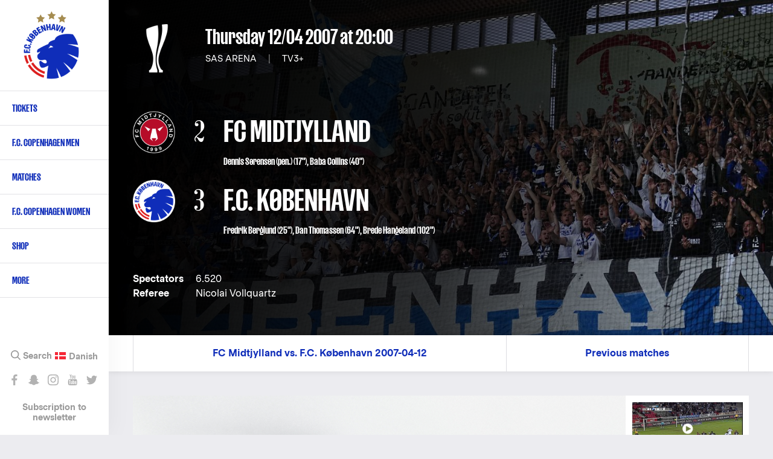

--- FILE ---
content_type: text/html; charset=UTF-8
request_url: https://www.fck.dk/en/kamp/12-04-07/fc-midtjylland-fc-kobenhavn
body_size: 12464
content:
<!DOCTYPE html>
<html lang="en" dir="ltr" prefix="content: http://purl.org/rss/1.0/modules/content/  dc: http://purl.org/dc/terms/  foaf: http://xmlns.com/foaf/0.1/  og: http://ogp.me/ns#  rdfs: http://www.w3.org/2000/01/rdf-schema#  schema: http://schema.org/  sioc: http://rdfs.org/sioc/ns#  sioct: http://rdfs.org/sioc/types#  skos: http://www.w3.org/2004/02/skos/core#  xsd: http://www.w3.org/2001/XMLSchema# ">
  <head>
    <meta charset="utf-8" />
<meta name="title" content="FC Midtjylland vs. F.C. København 2007-04-12 2-3 | 12/04 2007 20:00 | Oddset Pokalen | F.C. København" />
<meta name="geo.placename" content="SAS ARENA" />
<meta property="og:site_name" content="F.C. København" />
<meta property="fb:pages" content="200482237943" />
<meta name="twitter:card" content="summary_large_image" />
<meta name="description" content="FC Midtjylland vs. F.C. København 2007-04-12 Thursday 12/04 2007 kl. 20:00 2-3 i Oddset Pokalen" />
<meta name="twitter:description" content="FC Midtjylland vs. F.C. København 2007-04-12 Thursday 12/04 2007 kl. 20:00" />
<meta name="twitter:title" content="FC Midtjylland vs. F.C. København 2007-04-12 | F.C. København" />
<meta name="twitter:site" content="@fckobenhavn" />
<meta property="og:type" content="Match" />
<meta property="og:url" content="https://www.fck.dk/en/kamp/12-04-07/fc-midtjylland-fc-kobenhavn" />
<meta name="twitter:site:id" content="26719243" />
<meta name="google-site-verification" content="A2TZ3jc-pC_J7n-KxW096RrMpnmJGF9X0kTzGcUSP_c" />
<meta property="og:title" content="FC Midtjylland vs. F.C. København 2007-04-12 2-3 | 12/04 2007 20:00 | Oddset Pokalen" />
<meta name="twitter:image" content="https://www.fck.dk/sites/default/files/styles/hero_image/public/video_thumbnails/WFfukFXrs9g.jpg?itok=m-tS1Z2u" />
<meta property="og:video" content="https://www.youtube.com/v/WFfukFXrs9g" />
<meta property="og:image" content="https://www.fck.dk/sites/default/files/styles/hero_image/public/video_thumbnails/WFfukFXrs9g.jpg?itok=m-tS1Z2u" />
<meta name="twitter:app:name:iphone" content="VoresKBH" />
<meta name="twitter:app:id:iphone" content="1016450061" />
<meta name="twitter:app:name:googleplay" content="VoresKBH" />
<meta name="twitter:player" content="https://www.fck.dkdk.parken.mitkbh" />
<meta name="Generator" content="Drupal 8 (https://www.drupal.org)" />
<meta name="MobileOptimized" content="width" />
<meta name="HandheldFriendly" content="true" />
<meta name="viewport" content="width=device-width, initial-scale=1.0" />
<script type="application/ld+json">{
    "@context": "https://schema.org",
    "@graph": [
        {
            "@type": "SportsEvent",
            "name": "FC Midtjylland vs. F.C. København 2007-04-12",
            "description": "FC Midtjylland vs. F.C. København 2007-04-12 Thursday 12/04 2007 kl. 20:00 2-3 i Oddset Pokalen",
            "startDate": "2007-04-12T20:00:00+0200",
            "location": {
                "@type": "Place",
                "name": "SAS ARENA"
            }
        }
    ]
}</script>
<link rel="shortcut icon" href="/sites/default/files/FCK_Logo_0.png" type="image/png" />
<link rel="alternate" hreflang="und" href="https://www.fck.dk/kamp/12-04-07/fc-midtjylland-fc-kobenhavn" />
<link rel="canonical" href="/kamp/12-04-07/fc-midtjylland-fc-kobenhavn" />
<link rel="shortlink" href="/node/12632" />
<link rel="revision" href="/kamp/12-04-07/fc-midtjylland-fc-kobenhavn" />
<script src="/sites/default/files/google_tag/primary/google_tag.script.js?t706xr" defer="true"></script>

    <title>FC Midtjylland vs. F.C. København 2007-04-12 2-3 | 12/04 2007 20:00 | Oddset Pokalen | F.C. København</title>

    <link rel="stylesheet" href="/sites/default/files/css/css_rem-Hpr6b0JYO5Q2arJszAb6fMqEBexD9lWcOTxABhk.css?t706xr" media="all" />
<link rel="stylesheet" href="/sites/default/files/css/css_u2Ne7kBSlZ7ZeRSnrTSPrw3rHYGT6D-DyclxMlCQniw.css?t706xr" media="all" />

    <!-- <link rel="stylesheet" href="https://secure.widget.cloud.opta.net/v3/css/v3.football.opta-widgets.css"> -->
    
<!--[if lte IE 8]>
<script src="/sites/default/files/js/js_VtafjXmRvoUgAzqzYTA3Wrjkx9wcWhjP0G4ZnnqRamA.js"></script>
<![endif]-->
<script src="/sites/default/files/js/js_jWU5LAsWR3h1YHEPWNHrEA6lXW8fSkkVSK-xP3mSTsE.js"></script>

  </head>
  <body class="path-node page-node-type-match">
    
        <a href="#main-content" class="visually-hidden focusable skip-link">
      Skip to main content
    </a>
    <noscript aria-hidden="true"><iframe src="https://www.googletagmanager.com/ns.html?id=GTM-T8TL5ZX" height="0" width="0" style="display:none;visibility:hidden"></iframe></noscript>
      <div class="dialog-off-canvas-main-canvas" data-off-canvas-main-canvas>
    
<div  class="layout-container">

  <header class="layout-header" role="banner">
    
  <div class="region region-header">
          <div class="default">
        <div id="block-fck-theme-branding" class="block block-system block-system-branding-block">
  
    
        <a href="/en" title="Home" rel="home" class="site-logo">
      <img src="/sites/default/files/FCK_Logo.png" alt="Home" />
    </a>
        <div class="site-name">
      <a href="/en" title="Home" rel="home">F.C. København</a>
    </div>
        <div class="site-slogan">The official website</div>
  </div>
<nav role="navigation" aria-labelledby="block-primarynavigationenglish-menu" id="block-primarynavigationenglish" class="fck-theme-main-menu block block-menu navigation menu--primary-navigation-english">
            
  <h2 class="visually-hidden" id="block-primarynavigationenglish-menu">Primary navigation - English</h2>
  

        
        
    <i class="nav__burger"></i>
      <ul class="menu">
                    <li class="menu-item menu-item--expanded">
        <a href="https://billet.fck.dk/Home/ChangeLocalization?culture=en-US&amp;redirectUrl=%252f" target="_new" rel="" title="Tickets">Tickets</a>
        <span></span>
                                <ul class="menu">
                    <li class="menu-item">
        <a href="https://billet.fck.dk/Home/ChangeLocalization?culture=en-US&amp;redirectUrl=%252f" target="_new" rel="" title="Buy F.C. Copenhagen match tickets">Ticket office</a>
        <span></span>
              </li>
                <li class="menu-item">
        <a href="/en/content/how-buy-tickets" target="" rel="" data-drupal-link-system-path="node/39331">How to buy tickets</a>
        <span></span>
              </li>
                <li class="menu-item">
        <a href="https://www.fck.dk/en/VIP">Hospitality</a>
        <span></span>
              </li>
                <li class="menu-item">
        <a href="http://kundeservice.fck.dk/" title="Customer Service">Customer Service (DK)</a>
        <span></span>
              </li>
        </ul>
  
              </li>
                <li class="menu-item menu-item--expanded">
        <a href="/en/team" title="F.C. Copenhagen first team" data-drupal-link-system-path="team">F.C. Copenhagen Men</a>
        <span></span>
                                <ul class="menu">
                    <li class="menu-item">
        <a href="/en/team" target="" rel="" title="F.C. Copenhagen first team" data-drupal-link-system-path="team">First team</a>
        <span></span>
              </li>
                <li class="menu-item">
        <a href="/en/calendar" target="" rel="">Calendar</a>
        <span></span>
              </li>
                <li class="menu-item">
        <a href="https://www.fck.dk/en/fck-football-department" title="Backroom staff">Backroom staff</a>
        <span></span>
              </li>
                <li class="menu-item">
        <a href="https://www.fck.dk/en/fck-talent-department" title="Read about our Talent Department">Talent Department</a>
        <span></span>
              </li>
        </ul>
  
              </li>
                <li class="menu-item menu-item--expanded">
        <a href="/en/upcoming-matches" target="" rel="" title="First team matches" data-drupal-link-system-path="upcoming-matches">Matches</a>
        <span></span>
                                <ul class="menu">
                    <li class="menu-item">
        <a href="/en/upcoming-matches" target="" rel="" title="Upcoming FCK Matches" data-drupal-link-system-path="upcoming-matches">Upcoming matches</a>
        <span></span>
              </li>
                <li class="menu-item">
        <a href="/en/past-matches?season=11600&amp;tournament=All&amp;team=All&amp;player=All" title="Match archive" data-drupal-link-query="{&quot;player&quot;:&quot;All&quot;,&quot;season&quot;:&quot;11600&quot;,&quot;team&quot;:&quot;All&quot;,&quot;tournament&quot;:&quot;All&quot;}" data-drupal-link-system-path="past-matches">Fixtures 2025/26</a>
        <span></span>
              </li>
                <li class="menu-item">
        <a href="/en/league-table" title="Alka Superliga League Table" data-drupal-link-system-path="node/33503">League table </a>
        <span></span>
              </li>
                <li class="menu-item">
        <a href="/en/past-matches?season=All&amp;tournament=All&amp;team=All" target="" rel="" title="Match achive" data-drupal-link-query="{&quot;season&quot;:&quot;All&quot;,&quot;team&quot;:&quot;All&quot;,&quot;tournament&quot;:&quot;All&quot;}" data-drupal-link-system-path="past-matches">Match archive</a>
        <span></span>
              </li>
        </ul>
  
              </li>
                <li class="menu-item">
        <a href="https://www.fck.dk/en/kvindeholdet/nyheder" title="F.C. Copenhagen Women">F.C. Copenhagen Women</a>
        <span></span>
              </li>
                <li class="menu-item">
        <a href="https://www.fckfanshop.dk/en" target="" rel="" title="FCK Fanshop">Shop</a>
        <span></span>
              </li>
                <li class="menu-item menu-item--expanded">
        <a href="/en" target="" rel="" data-drupal-link-system-path="&lt;front&gt;">More</a>
        <span></span>
                                <ul class="menu">
                    <li class="menu-item">
        <a href="/en/content/facts" target="" rel="" data-drupal-link-system-path="node/27619">About FCK</a>
        <span></span>
              </li>
                <li class="menu-item">
        <a href="/en/honours" data-drupal-link-system-path="node/38139">Club honours</a>
        <span></span>
              </li>
                <li class="menu-item">
        <a href="/en/content/history" target="" rel="" data-drupal-link-system-path="node/27621">Club history</a>
        <span></span>
              </li>
                <li class="menu-item">
        <a href="/en/content/contact-us" target="" rel="" data-drupal-link-system-path="node/27626">Contact</a>
        <span></span>
              </li>
                <li class="menu-item">
        <a href="https://www.parkenstadion.dk/dit-besog-i-parken/parken-ground-regulations">Ground regulations</a>
        <span></span>
              </li>
                <li class="menu-item">
        <a href="https://www.fck.dk/en/fc-copenhagen-stadium-tours">Guided tours</a>
        <span></span>
              </li>
                <li class="menu-item">
        <a href="/en/press-info" target="" rel="" data-drupal-link-system-path="node/33552">Press info</a>
        <span></span>
              </li>
        </ul>
  
              </li>
        </ul>
  


  </nav>
<div class="language-switcher-language-url block block-language block-language-blocklanguage-interface" id="block-languageswitcher" role="navigation">
  
    
      <ul class="links"><li hreflang="da" data-drupal-link-system-path="node/12632" class="da"><a href="/kamp/12-04-07/fc-midtjylland-fc-kobenhavn" class="language-link" hreflang="da" data-drupal-link-system-path="node/12632">Danish</a></li></ul>
  </div>
<div id="block-sociallinks" class="block block-block-content block-block-content85e6a03e-0f84-42f4-b756-a24e0009893e">
  
    
                  <div class="clearfix text-formatted field field--name-body field--type-text-with-summary field--label-hidden field__item"><div class="nav__extra__social"><a class="facebook" data-tooltip="Like os på Facebook" href="https://www.facebook.com/FCKobenhavn" target="_blank">Like os på Facebook</a> <a class="snapchat" data-tooltip="Snap os - fc_kobenhavn" href="/en/node/39319">Snap os - fc_kobenhavn</a> <a class="instagram" data-tooltip="Følg os på Instagram" href="https://www.instagram.com/fc_kobenhavn/" target="_blank">Følg os på Instagram</a> <a class="youtube" data-tooltip="Abonnér på YouTube" href="https://www.youtube.com/user/fckobenhavntv" target="_blank">Abonnér på YouTube</a> <a class="twitter" data-tooltip="Følg os på Twitter" href="https://twitter.com/fckobenhavn" target="_blank">Følg os på Twitter</a></div>

<div class="nav__extra__newsletter"><a href="/en/newsletter">Subscription to newsletter</a></div>
</div>
      
  </div>
<div class="search__block sticky-bar">
  <div class="search-button-wrapper">
    <span class="search-icon">Search</span>
  </div>
  <div class="search__close-button">
    <i class="search__close"></i>
  </div>
  <div class="views-exposed-form block block-search container-inline" data-drupal-selector="views-exposed-form-search-results-search-results" id="block-exposedformsearch-resultssearch-results">
    
        
          <form action="/en/search" method="get" id="views-exposed-form-search-results-search-results" accept-charset="UTF-8">
  <div class="form--inline clearfix">
  <div class="js-form-item form-item js-form-type-textfield form-type-textfield js-form-item-created-min form-item-created-min">
      
        <input style="display:none;" data-drupal-selector="edit-created-min" type="text" id="edit-created-min" name="created[min]" value="" size="30" maxlength="128" class="form-text" />

        </div>
<div class="js-form-item form-item js-form-type-textfield form-type-textfield js-form-item-created-max form-item-created-max">
      <label for="edit-created-max">And</label>
        <input style="display:none;" data-drupal-selector="edit-created-max" type="text" id="edit-created-max" name="created[max]" value="" size="30" maxlength="128" class="form-text" />

        </div>
<div class="js-form-item form-item js-form-type-select form-type-select js-form-item-sort-by form-item-sort-by">
      <label for="edit-sort-by">Sort by</label>
        <select data-drupal-selector="edit-sort-by" id="edit-sort-by" name="sort_by" class="form-select"><option value="created" selected="selected">Date</option><option value="search_api_relevance">Relevance</option><option value="title">Title</option></select>
        </div>
<div class="js-form-item form-item js-form-type-select form-type-select js-form-item-sort-order form-item-sort-order">
      <label for="edit-sort-order">Order</label>
        <select data-drupal-selector="edit-sort-order" id="edit-sort-order" name="sort_order" class="form-select"><option value="ASC">Asc</option><option value="DESC" selected="selected">Desc</option></select>
        </div>
<div class="search-extra-wrapper"><div class="js-form-item form-item js-form-type-select form-type-select js-form-item-select-month form-item-select-month form-no-label">
        <select class="search-extra-filters form-select" data-drupal-selector="edit-select-month" id="edit-select-month" name="select_month"><option value="all" selected="selected">All months</option><option value="01-31 23:59:59">January</option><option value="02-28 23:59:59">February</option><option value="03-31 23:59:59">March</option><option value="04-30 23:59:59">April</option><option value="05-31 23:59:59">May</option><option value="06-30 23:59:59">June</option><option value="07-31 23:59:59">July</option><option value="08-31 23:59:59">August</option><option value="09-30 23:59:59">September</option><option value="10-31 23:59:59">October</option><option value="11-30 23:59:59">November</option><option value="12-31 23:59:59">December</option></select>
        </div>
<div class="js-form-item form-item js-form-type-select form-type-select js-form-item-select-year form-item-select-year form-no-label">
        <select class="search-extra-filters form-select" data-drupal-selector="edit-select-year" id="edit-select-year" name="select_year"><option value="all" selected="selected">All years</option><option value="2026">2026</option><option value="2025">2025</option><option value="2024">2024</option><option value="2023">2023</option><option value="2022">2022</option><option value="2021">2021</option><option value="2020">2020</option><option value="2019">2019</option><option value="2018">2018</option><option value="2017">2017</option><option value="2016">2016</option><option value="2015">2015</option><option value="2014">2014</option><option value="2013">2013</option><option value="2012">2012</option><option value="2011">2011</option><option value="2010">2010</option><option value="2009">2009</option><option value="2008">2008</option><option value="2007">2007</option><option value="2006">2006</option><option value="2005">2005</option><option value="2004">2004</option><option value="2003">2003</option><option value="2002">2002</option><option value="2001">2001</option><option value="2000">2000</option><option value="1999">1999</option><option value="1998">1998</option><option value="1997">1997</option><option value="1996">1996</option><option value="1995">1995</option><option value="1994">1994</option><option value="1993">1993</option><option value="1992">1992</option></select>
        </div>
</div><div class="js-form-item form-item js-form-type-textfield form-type-textfield js-form-item-s form-item-s form-no-label">
        <input placeholder="Search on FCK.dk" data-drupal-selector="edit-s" type="text" id="edit-s" name="s" value="" size="18" maxlength="128" class="form-text" />

            <div id="edit-s--description" class="description">
      Press Enter to search or ESC to close
    </div>
  </div>
<div data-drupal-selector="edit-actions" class="form-actions js-form-wrapper form-wrapper" id="edit-actions"><input data-drupal-selector="edit-submit-search-results" type="submit" id="edit-submit-search-results" value="Search" class="button js-form-submit form-submit" />
</div>

</div>

</form>

      </div>
</div>

      </div>
          </div>

  </header>

      <section class="layout-highlighted">
      
  <div class="region region-highlighted">
          <div class="default">
        

      </div>
          </div>

    </section>
  
  
  <main class="layout-main" role="main">
    <a id="main-content" tabindex="-1"></a>
    <div class="layout-content-wrap">
                    
      <div class="layout-content">
        
  <div class="region region-content">
          <div class="default">
        <div id="block-fck-theme-content" class="block block-system block-system-main-block">
  
    
      
<main role="article" about="/kamp/12-04-07/fc-midtjylland-fc-kobenhavn" class="node match node--type-match node--view-mode-full">
  <section id="matchHero" class="match__hero" style="background-image: url('https://www.fck.dk/sites/default/files/styles/hero_image/public/images/2025-12/2025_matchsite_baggrund_udebane_2025.jpg?itok=P6DCmjtx');">
    <h1 style="display: none;"><span class="field field--name-title field--type-string field--label-above">FC Midtjylland vs. F.C. København 2007-04-12</span>
</h1>
    <div class="container">
      <div class="match__hero__info">
                    <div class="field field--name-field-tournament field--type-entity-reference field--label-hidden field__item"><div about="/taxonomy/term/1536" id="taxonomy-term-1536" class="taxonomy-term vocabulary-tournaments">
  
  <div class="content">
                <div class="field field--name-field-image field--type-image field--label-hidden field__item">  <img src="/sites/default/files/2023-09/pokalen-logo.png" width="400" height="400" alt="Oddset Pokalen" typeof="foaf:Image" />

</div>
      
  </div>
</div>
</div>
      
        <div>
          <h2>
            <strong>            <div class="field field--name-field-date field--type-datetime field--label-hidden field__item"><time datetime="2007-04-12T18:00:00Z" class="datetime"><strong>Thursday 12/04 2007</strong> at 20:00</time>
</div>
      </strong>
                      </h2>
          <p>SAS ARENA <span>|</span> TV3+</p>
        </div>
      </div>
      <div role="article" about="/kamp/12-04-07/fc-midtjylland-fc-kobenhavn" class="node match node--type-match node--view-mode-full match__hero__teams">
        <div>
                      <div class="field field--name-field-home-team field--type-entity-reference field--label-hidden field__item"><div about="/taxonomy/term/1169" id="taxonomy-term-1169" class="taxonomy-term vocabulary-teams">
    <div class="match__hero__teams__image">
                    <div class="field field--name-field-logo field--type-image field--label-hidden field__item">  <img src="/sites/default/files/styles/team_logo/public/logos/FCM_Logo_fckdk.png?itok=asJLz9Wi" width="200" height="200" alt="" typeof="foaf:Image" class="image-style-team-logo" />


</div>
      
    </div>
    </div>
</div>
      
                      <div class="match__hero__teams__score">2
                          </div>
                    <div class="match__hero__teams__name">
            FC Midtjylland
                          <small><span>Dennis Sørensen (pen.) (17")</span>, <span>Baba Collins (40")</span></small>
                      </div>
        </div>
        <div>
                      <div class="field field--name-field-away-team field--type-entity-reference field--label-hidden field__item"><div about="/taxonomy/term/1198" id="taxonomy-term-1198" class="taxonomy-term vocabulary-teams">
    <div class="match__hero__teams__image">
                    <div class="field field--name-field-logo field--type-image field--label-hidden field__item">  <img src="/sites/default/files/styles/team_logo/public/logos/FCK_Logo.png?itok=nIam64DE" width="200" height="200" alt="" typeof="foaf:Image" class="image-style-team-logo" />


</div>
      
    </div>
    </div>
</div>
      
                      <div class="match__hero__teams__score">3
                          </div>
                    <div class="match__hero__teams__name">
            F.C. København
                          <small><a href="/en/spiller/fredrik-berglund" hreflang="en">Fredrik Berglund</a> (25"), <a href="/en/spiller/dan-thomassen" hreflang="en">Dan Thomassen</a> (64"), <a href="/en/spiller/brede-hangeland" hreflang="en">Brede Hangeland</a> (102")</small>
                      </div>
        </div>
      </div>

              <div class="match__hero__extra">
          <ul>
                          <li>
                <strong>Spectators</strong>             <div content="6520" class="field field--name-field-spectators field--type-integer field--label-hidden field__item">6.520</div>
      
              </li>
                                      <li>
                <strong>Referee</strong>             <div class="field field--name-field-referee field--type-entity-reference field--label-hidden field__item">Nicolai Vollquartz</div>
      
              </li>
                      </ul>
        </div>
      
      
      
    </div>
  </section>

</main>

  </div>
  <div  id="block-matchstickymenu" class="sticky-bar sticky-bar--scrollto">
    <div class="container">
      
      
      <ul class="sticky-bar__wrapper">
                                                                                                                                                                                                                                                                                          <li class="sticky-bar__link" style="">
              <a href="">FC Midtjylland vs. F.C. København 2007-04-12</a>
            </li>
                                        <li class="sticky-bar__link" style="display:none;">
              <a href="#block-views-block-highlights-highlights-gallery">Highlights</a>
            </li>
                                        <li class="sticky-bar__link" style="display:none;">
              <a href="#matchNews">News</a>
            </li>
                                        <li class="sticky-bar__link" style="display:none;">
              <a href="#block-releazewidgetblock-3-wrapper">About the game</a>
            </li>
                                        <li class="sticky-bar__link" style="display:none;">
              <a href="#block-views-block-related-articles-match-articles">Preview</a>
            </li>
                                        <li class="sticky-bar__link" style="display:none;">
              <a href="#block-views-block-related-articles-spectator-info">Articles</a>
            </li>
                                        <li class="sticky-bar__link" style="display:none;">
              <a href="#block-releazewidgetblock-2-wrapper">Statistics</a>
            </li>
                                        <li class="sticky-bar__link" style="display:none;">
              <a href="#block-views-block-club-past-matches-club-past-matches">Previous matches</a>
            </li>
                                                            </ul>
    </div>
  </div>
<div class="views-element-container block block-views block-views-blockhighlights-highlights-gallery" id="block-views-block-highlights-highlights-gallery">
  
    
      <div><div class="view view-highlights view-id-highlights view-display-id-highlights_gallery js-view-dom-id-b010a2c6ab6855f1d5c0ae2299e5baebc01fcc5b7f5f2f239b7e61f2bdf60446">
  
    
      
      <div class="view-content">
          <div class="views-row"><div class="views-field views-field-field-media"><div class="field-content"><div class="media__item-wrap">
  <div class="media__item">
    <img src="https://www.fck.dk/sites/default/files/styles/highlight_small_image/public/video_thumbnails/WFfukFXrs9g.jpg?itok=ap5zzkBE" alt="" title="" data-big-image="https://www.fck.dk/sites/default/files/styles/highlight_big_image/public/video_thumbnails/WFfukFXrs9g.jpg?itok=LDBGfFQC" data-video-embed="https://www.youtube.com/embed/WFfukFXrs9g?autoplay=0&amp;start=0&amp;rel=0&amp;enablejsapi=1" class="gallery-image-video" />
      </div>
</div>

</div></div></div>
    <div class="views-row"><div class="views-field views-field-field-media"><div class="field-content"><div class="media__item-wrap">
  <div class="media__item">
    <img src="https://www.fck.dk/sites/default/files/styles/highlight_small_image/public/media/match_gallery/2007-04-12/FCM-FCK_01.jpg?itok=c1R9jwdR" alt="Marcus Allbäck" title="Marcus Allbäck" data-big-image="https://www.fck.dk/sites/default/files/styles/highlight_big_image/public/media/match_gallery/2007-04-12/FCM-FCK_01.jpg?itok=R4HDM8R5" data-video-embed="" class="gallery-image-video" />
          <div class="gallery-copyright">Photo: Carl Redhead, FCK.DK</div>
      </div>
</div>

</div></div></div>
    <div class="views-row"><div class="views-field views-field-field-media"><div class="field-content"><div class="media__item-wrap">
  <div class="media__item">
    <img src="https://www.fck.dk/sites/default/files/styles/highlight_small_image/public/media/match_gallery/2007-04-12/FCM-FCK_02.jpg?itok=kBj9ahPm" alt="William Kvist" title="William Kvist" data-big-image="https://www.fck.dk/sites/default/files/styles/highlight_big_image/public/media/match_gallery/2007-04-12/FCM-FCK_02.jpg?itok=2rJD7MGS" data-video-embed="" class="gallery-image-video" />
          <div class="gallery-copyright">Photo: Carl Redhead, FCK.DK</div>
      </div>
</div>

</div></div></div>
    <div class="views-row"><div class="views-field views-field-field-media"><div class="field-content"><div class="media__item-wrap">
  <div class="media__item">
    <img src="https://www.fck.dk/sites/default/files/styles/highlight_small_image/public/media/match_gallery/2007-04-12/FCM-FCK_03.jpg?itok=PHONF224" alt="Oscar Wendt" title="Oscar Wendt" data-big-image="https://www.fck.dk/sites/default/files/styles/highlight_big_image/public/media/match_gallery/2007-04-12/FCM-FCK_03.jpg?itok=U9xgq-mx" data-video-embed="" class="gallery-image-video" />
          <div class="gallery-copyright">Photo: Carl Redhead, FCK.DK</div>
      </div>
</div>

</div></div></div>
    <div class="views-row"><div class="views-field views-field-field-media"><div class="field-content"><div class="media__item-wrap">
  <div class="media__item">
    <img src="https://www.fck.dk/sites/default/files/styles/highlight_small_image/public/media/match_gallery/2007-04-12/FCM-FCK_04.jpg?itok=HmqVCmBh" alt="Fredrik Berglund" title="Fredrik Berglund" data-big-image="https://www.fck.dk/sites/default/files/styles/highlight_big_image/public/media/match_gallery/2007-04-12/FCM-FCK_04.jpg?itok=zXxdS386" data-video-embed="" class="gallery-image-video" />
          <div class="gallery-copyright">Photo: Carl Redhead, FCK.DK</div>
      </div>
</div>

</div></div></div>
    <div class="views-row"><div class="views-field views-field-field-media"><div class="field-content"><div class="media__item-wrap">
  <div class="media__item">
    <img src="https://www.fck.dk/sites/default/files/styles/highlight_small_image/public/media/match_gallery/2007-04-12/FCM-FCK_05.jpg?itok=aJglDoTP" alt="Atiba Hutchinson" title="Atiba Hutchinson" data-big-image="https://www.fck.dk/sites/default/files/styles/highlight_big_image/public/media/match_gallery/2007-04-12/FCM-FCK_05.jpg?itok=P08F78Tm" data-video-embed="" class="gallery-image-video" />
          <div class="gallery-copyright">Photo: Carl Redhead, FCK.DK</div>
      </div>
</div>

</div></div></div>
    <div class="views-row"><div class="views-field views-field-field-media"><div class="field-content"><div class="media__item-wrap">
  <div class="media__item">
    <img src="https://www.fck.dk/sites/default/files/styles/highlight_small_image/public/media/match_gallery/2007-04-12/FCM-FCK_005.jpg?itok=-KCPpRQA" alt="Fredrik Berglund" title="Fredrik Berglund" data-big-image="https://www.fck.dk/sites/default/files/styles/highlight_big_image/public/media/match_gallery/2007-04-12/FCM-FCK_005.jpg?itok=uO9n0rQQ" data-video-embed="" class="gallery-image-video" />
          <div class="gallery-copyright">Photo: Carl Redhead, FCK.DK</div>
      </div>
</div>

</div></div></div>
    <div class="views-row"><div class="views-field views-field-field-media"><div class="field-content"><div class="media__item-wrap">
  <div class="media__item">
    <img src="https://www.fck.dk/sites/default/files/styles/highlight_small_image/public/media/match_gallery/2007-04-12/FCM-FCK_06.jpg?itok=np8NqL7F" alt="Oscar Wendt" title="Oscar Wendt" data-big-image="https://www.fck.dk/sites/default/files/styles/highlight_big_image/public/media/match_gallery/2007-04-12/FCM-FCK_06.jpg?itok=4GP8SSNd" data-video-embed="" class="gallery-image-video" />
          <div class="gallery-copyright">Photo: Carl Redhead, FCK.DK</div>
      </div>
</div>

</div></div></div>
    <div class="views-row"><div class="views-field views-field-field-media"><div class="field-content"><div class="media__item-wrap">
  <div class="media__item">
    <img src="https://www.fck.dk/sites/default/files/styles/highlight_small_image/public/media/match_gallery/2007-04-12/FCM-FCK_07.jpg?itok=IlOykT6J" alt="Michael Silberbauer" title="Michael Silberbauer" data-big-image="https://www.fck.dk/sites/default/files/styles/highlight_big_image/public/media/match_gallery/2007-04-12/FCM-FCK_07.jpg?itok=anZSjqfz" data-video-embed="" class="gallery-image-video" />
          <div class="gallery-copyright">Photo: Carl Redhead, FCK.DK</div>
      </div>
</div>

</div></div></div>
    <div class="views-row"><div class="views-field views-field-field-media"><div class="field-content"><div class="media__item-wrap">
  <div class="media__item">
    <img src="https://www.fck.dk/sites/default/files/styles/highlight_small_image/public/media/match_gallery/2007-04-12/FCM-FCK_08.jpg?itok=pFtF4PAp" alt="Atiba Hutchinson" title="Atiba Hutchinson" data-big-image="https://www.fck.dk/sites/default/files/styles/highlight_big_image/public/media/match_gallery/2007-04-12/FCM-FCK_08.jpg?itok=r3eIhnDK" data-video-embed="" class="gallery-image-video" />
          <div class="gallery-copyright">Photo: Carl Redhead, FCK.DK</div>
      </div>
</div>

</div></div></div>
    <div class="views-row"><div class="views-field views-field-field-media"><div class="field-content"><div class="media__item-wrap">
  <div class="media__item">
    <img src="https://www.fck.dk/sites/default/files/styles/highlight_small_image/public/media/match_gallery/2007-04-12/FCM-FCK_09.jpg?itok=n2L8Ls9J" alt="" title="" data-big-image="https://www.fck.dk/sites/default/files/styles/highlight_big_image/public/media/match_gallery/2007-04-12/FCM-FCK_09.jpg?itok=QYCShfIq" data-video-embed="" class="gallery-image-video" />
          <div class="gallery-copyright">Photo: Carl Redhead, FCK.DK</div>
      </div>
</div>

</div></div></div>
    <div class="views-row"><div class="views-field views-field-field-media"><div class="field-content"><div class="media__item-wrap">
  <div class="media__item">
    <img src="https://www.fck.dk/sites/default/files/styles/highlight_small_image/public/media/match_gallery/2007-04-12/FCM-FCK_010.jpg?itok=IIGCjRgV" alt="" title="" data-big-image="https://www.fck.dk/sites/default/files/styles/highlight_big_image/public/media/match_gallery/2007-04-12/FCM-FCK_010.jpg?itok=Kmjem7xu" data-video-embed="" class="gallery-image-video" />
          <div class="gallery-copyright">Photo: Carl Redhead, FCK.DK</div>
      </div>
</div>

</div></div></div>
    <div class="views-row"><div class="views-field views-field-field-media"><div class="field-content"><div class="media__item-wrap">
  <div class="media__item">
    <img src="https://www.fck.dk/sites/default/files/styles/highlight_small_image/public/media/match_gallery/2007-04-12/FCM-FCK_011.jpg?itok=8KVHUTsk" alt="Atiba Hutchinson" title="Atiba Hutchinson" data-big-image="https://www.fck.dk/sites/default/files/styles/highlight_big_image/public/media/match_gallery/2007-04-12/FCM-FCK_011.jpg?itok=2GKY4ZUf" data-video-embed="" class="gallery-image-video" />
          <div class="gallery-copyright">Photo: Carl Redhead, FCK.DK</div>
      </div>
</div>

</div></div></div>
    <div class="views-row"><div class="views-field views-field-field-media"><div class="field-content"><div class="media__item-wrap">
  <div class="media__item">
    <img src="https://www.fck.dk/sites/default/files/styles/highlight_small_image/public/media/match_gallery/2007-04-12/FCM-FCK_012.jpg?itok=cpb8GECF" alt="Marcus Allbäck" title="Marcus Allbäck" data-big-image="https://www.fck.dk/sites/default/files/styles/highlight_big_image/public/media/match_gallery/2007-04-12/FCM-FCK_012.jpg?itok=-A9kL_ag" data-video-embed="" class="gallery-image-video" />
          <div class="gallery-copyright">Photo: Carl Redhead, FCK.DK</div>
      </div>
</div>

</div></div></div>
    <div class="views-row"><div class="views-field views-field-field-media"><div class="field-content"><div class="media__item-wrap">
  <div class="media__item">
    <img src="https://www.fck.dk/sites/default/files/styles/highlight_small_image/public/media/match_gallery/2007-04-12/FCM-FCK_013.jpg?itok=FmGZAPLW" alt="Michael Silberbauer" title="Michael Silberbauer" data-big-image="https://www.fck.dk/sites/default/files/styles/highlight_big_image/public/media/match_gallery/2007-04-12/FCM-FCK_013.jpg?itok=AzHlEWnD" data-video-embed="" class="gallery-image-video" />
          <div class="gallery-copyright">Photo: Carl Redhead, FCK.DK</div>
      </div>
</div>

</div></div></div>
    <div class="views-row"><div class="views-field views-field-field-media"><div class="field-content"><div class="media__item-wrap">
  <div class="media__item">
    <img src="https://www.fck.dk/sites/default/files/styles/highlight_small_image/public/media/match_gallery/2007-04-12/FCM-FCK_014.jpg?itok=d6NT3DCs" alt="" title="" data-big-image="https://www.fck.dk/sites/default/files/styles/highlight_big_image/public/media/match_gallery/2007-04-12/FCM-FCK_014.jpg?itok=2KQqJuOB" data-video-embed="" class="gallery-image-video" />
          <div class="gallery-copyright">Photo: Carl Redhead, FCK.DK</div>
      </div>
</div>

</div></div></div>
    <div class="views-row"><div class="views-field views-field-field-media"><div class="field-content"><div class="media__item-wrap">
  <div class="media__item">
    <img src="https://www.fck.dk/sites/default/files/styles/highlight_small_image/public/media/match_gallery/2007-04-12/FCM-FCK_015.jpg?itok=iJdsAhoV" alt="Michael Gravgaard" title="Michael Gravgaard" data-big-image="https://www.fck.dk/sites/default/files/styles/highlight_big_image/public/media/match_gallery/2007-04-12/FCM-FCK_015.jpg?itok=c8pDZtTP" data-video-embed="" class="gallery-image-video" />
          <div class="gallery-copyright">Photo: Carl Redhead, FCK.DK</div>
      </div>
</div>

</div></div></div>
    <div class="views-row"><div class="views-field views-field-field-media"><div class="field-content"><div class="media__item-wrap">
  <div class="media__item">
    <img src="https://www.fck.dk/sites/default/files/styles/highlight_small_image/public/media/match_gallery/2007-04-12/FCM-FCK_016.jpg?itok=ww9hRQF1" alt="Atiba Hutchinson" title="Atiba Hutchinson" data-big-image="https://www.fck.dk/sites/default/files/styles/highlight_big_image/public/media/match_gallery/2007-04-12/FCM-FCK_016.jpg?itok=Vregku3c" data-video-embed="" class="gallery-image-video" />
          <div class="gallery-copyright">Photo: Carl Redhead, FCK.DK</div>
      </div>
</div>

</div></div></div>
    <div class="views-row"><div class="views-field views-field-field-media"><div class="field-content"><div class="media__item-wrap">
  <div class="media__item">
    <img src="https://www.fck.dk/sites/default/files/styles/highlight_small_image/public/media/match_gallery/2007-04-12/FCM-FCK_017.jpg?itok=aPkvKT8O" alt="Hjalte Nørregaard" title="Hjalte Nørregaard" data-big-image="https://www.fck.dk/sites/default/files/styles/highlight_big_image/public/media/match_gallery/2007-04-12/FCM-FCK_017.jpg?itok=4EdUPEeE" data-video-embed="" class="gallery-image-video" />
          <div class="gallery-copyright">Photo: Carl Redhead, FCK.DK</div>
      </div>
</div>

</div></div></div>
    <div class="views-row"><div class="views-field views-field-field-media"><div class="field-content"><div class="media__item-wrap">
  <div class="media__item">
    <img src="https://www.fck.dk/sites/default/files/styles/highlight_small_image/public/media/match_gallery/2007-04-12/FCM-FCK_018.jpg?itok=bUR-HKXM" alt="Jesper Christiansen" title="Jesper Christiansen" data-big-image="https://www.fck.dk/sites/default/files/styles/highlight_big_image/public/media/match_gallery/2007-04-12/FCM-FCK_018.jpg?itok=bQnHFgZ_" data-video-embed="" class="gallery-image-video" />
          <div class="gallery-copyright">Photo: Carl Redhead, FCK.DK</div>
      </div>
</div>

</div></div></div>
    <div class="views-row"><div class="views-field views-field-field-media"><div class="field-content"><div class="media__item-wrap">
  <div class="media__item">
    <img src="https://www.fck.dk/sites/default/files/styles/highlight_small_image/public/media/match_gallery/2007-04-12/FCM-FCK_019.jpg?itok=w-IjqOUm" alt="FCK-fans i Herning" title="FCK-fans i Herning" data-big-image="https://www.fck.dk/sites/default/files/styles/highlight_big_image/public/media/match_gallery/2007-04-12/FCM-FCK_019.jpg?itok=f_HJ4sC3" data-video-embed="" class="gallery-image-video" />
          <div class="gallery-copyright">Photo: Carl Redhead, FCK.DK</div>
      </div>
</div>

</div></div></div>
    <div class="views-row"><div class="views-field views-field-field-media"><div class="field-content"><div class="media__item-wrap">
  <div class="media__item">
    <img src="https://www.fck.dk/sites/default/files/styles/highlight_small_image/public/media/match_gallery/2007-04-12/FCM-FCK_020.jpg?itok=12kge6BQ" alt="Jubel efter sejren" title="Jubel efter sejren" data-big-image="https://www.fck.dk/sites/default/files/styles/highlight_big_image/public/media/match_gallery/2007-04-12/FCM-FCK_020.jpg?itok=7hz7c3T-" data-video-embed="" class="gallery-image-video" />
          <div class="gallery-copyright">Photo: Carl Redhead, FCK.DK</div>
      </div>
</div>

</div></div></div>
    <div class="views-row"><div class="views-field views-field-field-media"><div class="field-content"><div class="media__item-wrap">
  <div class="media__item">
    <img src="https://www.fck.dk/sites/default/files/styles/highlight_small_image/public/media/match_gallery/2007-04-12/FCM-FCK_021.jpg?itok=DzchsZQC" alt="Spillerne takker fansene efter kampen" title="Spillerne takker fansene efter kampen" data-big-image="https://www.fck.dk/sites/default/files/styles/highlight_big_image/public/media/match_gallery/2007-04-12/FCM-FCK_021.jpg?itok=_gbGta0n" data-video-embed="" class="gallery-image-video" />
          <div class="gallery-copyright">Photo: Carl Redhead, FCK.DK</div>
      </div>
</div>

</div></div></div>
    <div class="views-row"><div class="views-field views-field-field-media"><div class="field-content"><div class="media__item-wrap">
  <div class="media__item">
    <img src="https://www.fck.dk/sites/default/files/styles/highlight_small_image/public/media/match_gallery/2007-04-12/FCM-FCK_022.jpg?itok=2vrkns1C" alt="Brede Hangeland" title="Brede Hangeland" data-big-image="https://www.fck.dk/sites/default/files/styles/highlight_big_image/public/media/match_gallery/2007-04-12/FCM-FCK_022.jpg?itok=iwsqMav2" data-video-embed="" class="gallery-image-video" />
          <div class="gallery-copyright">Photo: Carl Redhead, FCK.DK</div>
      </div>
</div>

</div></div></div>
    <div class="views-row"><div class="views-field views-field-field-media"><div class="field-content"><div class="media__item-wrap">
  <div class="media__item">
    <img src="https://www.fck.dk/sites/default/files/styles/highlight_small_image/public/media/match_gallery/2007-04-12/FCM-FCK_023.jpg?itok=L2ADNK0z" alt="Jesper Christiansen" title="Jesper Christiansen" data-big-image="https://www.fck.dk/sites/default/files/styles/highlight_big_image/public/media/match_gallery/2007-04-12/FCM-FCK_023.jpg?itok=lWC702Xk" data-video-embed="" class="gallery-image-video" />
          <div class="gallery-copyright">Photo: Carl Redhead, FCK.DK</div>
      </div>
</div>

</div></div></div>
    <div class="views-row"><div class="views-field views-field-field-media"><div class="field-content"><div class="media__item-wrap">
  <div class="media__item">
    <img src="https://www.fck.dk/sites/default/files/styles/highlight_small_image/public/media/match_gallery/2007-04-12/FCM-FCK_024.jpg?itok=5qKfYNs1" alt="" title="" data-big-image="https://www.fck.dk/sites/default/files/styles/highlight_big_image/public/media/match_gallery/2007-04-12/FCM-FCK_024.jpg?itok=MeYXoNru" data-video-embed="" class="gallery-image-video" />
          <div class="gallery-copyright">Photo: Carl Redhead, FCK.DK</div>
      </div>
</div>

</div></div></div>
    <div class="views-row"><div class="views-field views-field-field-media"><div class="field-content"><div class="media__item-wrap">
  <div class="media__item">
    <img src="https://www.fck.dk/sites/default/files/styles/highlight_small_image/public/media/match_gallery/2007-04-12/FCM-FCK_025.jpg?itok=L63VFCdl" alt="Ståle Solbakken og TV-kommentator Jens Jørgen Brinch" title="Ståle Solbakken og TV-kommentator Jens Jørgen Brinch" data-big-image="https://www.fck.dk/sites/default/files/styles/highlight_big_image/public/media/match_gallery/2007-04-12/FCM-FCK_025.jpg?itok=XCr-qWq1" data-video-embed="" class="gallery-image-video" />
          <div class="gallery-copyright">Photo: Carl Redhead, FCK.dk</div>
      </div>
</div>

</div></div></div>

    </div>
  
          </div>
</div>

  </div>
<div class="views-element-container lineup-bench-element block block-views block-views-blockblocks-startingin-block-lineups" id="block-views-block-blocks-startingin-block-lineups">
  
      <h2>Lineups</h2>
    
      <div><div class="view view-blocks-startingin view-id-blocks_startingin view-display-id-block_lineups js-view-dom-id-03bfbf56f63351e9c7496d88bf93203b82ff4bfd71badf708fed98f814ba6b1c">
  
    
      
      <div class="view-content">
          <div class="views-row">
        <a href="https://www.fck.dk/en/spiller/jesper-christiansen" class="player-bench-lineup-wrap">
          <div class="views-field views-field-player-nid">
            <span class="field-content">Jesper Christiansen</span>
          </div>
        </a></div>
    <div class="views-row">
        <a href="https://www.fck.dk/en/spiller/lars-jacobsen" class="player-bench-lineup-wrap hr">
          <div class="views-field views-field-player-nid">
            <span class="field-content">Lars Jacobsen</span>
          </div>
        <div class="substitution substitution--out">91" (Brede Hangeland)</div></a></div>
    <div class="views-row">
        <a href="https://www.fck.dk/en/spiller/michael-gravgaard" class="player-bench-lineup-wrap">
          <div class="views-field views-field-player-nid">
            <span class="field-content">Michael Gravgaard</span>
          </div>
        </a></div>
    <div class="views-row">
        <a href="https://www.fck.dk/en/spiller/dan-thomassen" class="player-bench-lineup-wrap">
          <div class="views-field views-field-player-nid">
            <span class="field-content">Dan Thomassen</span>
          </div>
        </a></div>
    <div class="views-row">
        <a href="https://www.fck.dk/en/spiller/oscar-wendt" class="player-bench-lineup-wrap">
          <div class="views-field views-field-player-nid">
            <span class="field-content">Oscar Wendt</span>
          </div>
        </a></div>
    <div class="views-row">
        <a href="https://www.fck.dk/en/spiller/atiba-hutchinson" class="player-bench-lineup-wrap hr">
          <div class="views-field views-field-player-nid">
            <span class="field-content">Atiba Hutchinson</span>
          </div>
        </a></div>
    <div class="views-row">
        <a href="https://www.fck.dk/en/spiller/hjalte-norregaard" class="player-bench-lineup-wrap">
          <div class="views-field views-field-player-nid">
            <span class="field-content">Hjalte Nørregaard</span>
          </div>
        </a></div>
    <div class="views-row">
        <a href="https://www.fck.dk/en/spiller/william-kvist" class="player-bench-lineup-wrap">
          <div class="views-field views-field-player-nid">
            <span class="field-content">William Kvist</span>
          </div>
        </a></div>
    <div class="views-row">
        <a href="https://www.fck.dk/en/spiller/jesper-gronkjaer" class="player-bench-lineup-wrap">
          <div class="views-field views-field-player-nid">
            <span class="field-content">Jesper Grønkjær</span>
          </div>
        <div class="penalty-card penalty-card--yellow">65"</div></a></div>
    <div class="views-row">
        <a href="https://www.fck.dk/en/spiller/fredrik-berglund" class="player-bench-lineup-wrap hr">
          <div class="views-field views-field-player-nid">
            <span class="field-content">Fredrik Berglund</span>
          </div>
        <div class="substitution substitution--out">46" (Michael Silberbauer)</div></a></div>
    <div class="views-row">
        <a href="https://www.fck.dk/en/spiller/marcus-allback" class="player-bench-lineup-wrap">
          <div class="views-field views-field-player-nid">
            <span class="field-content">Marcus Allbäck</span>
          </div>
        <div class="penalty-card penalty-card--yellow">73"</div><div class="substitution substitution--out">116" (Jeppe Brandrup)</div></a></div>

    </div>
  
          </div>
</div>

  </div>
<div class="views-element-container lineup-bench-element block block-views block-views-blockblocks-startingin-block-the-bench" id="block-views-block-blocks-startingin-block-the-bench">
  
      <h2>The bench</h2>
    
      <div><div class="view view-blocks-startingin view-id-blocks_startingin view-display-id-block_the_bench js-view-dom-id-5a4f6e5a7f8d51ba26678ee6ca2f2f7204b09287a817e0587d6495cb59d090a3">
  
    
      
      <div class="view-content">
          <div class="views-row">
        <a href="https://www.fck.dk/en/spiller/thomas-villadsen" class="player-bench-lineup-wrap">
          <div class="views-field views-field-player-nid">
            <span class="field-content">Thomas Villadsen</span>
          </div>
        </a></div>
    <div class="views-row">
        <a href="https://www.fck.dk/en/spiller/michael-silberbauer" class="player-bench-lineup-wrap">
          <div class="views-field views-field-player-nid">
            <span class="field-content">Michael Silberbauer</span>
          </div>
        <div class="substitution substitution--in">46" (Fredrik Berglund)</div><div class="penalty-card penalty-card--yellow">58"</div></a></div>
    <div class="views-row">
        <a href="https://www.fck.dk/en/spiller/brede-hangeland" class="player-bench-lineup-wrap">
          <div class="views-field views-field-player-nid">
            <span class="field-content">Brede Hangeland</span>
          </div>
        <div class="substitution substitution--in">91" (Lars Jacobsen)</div></a></div>
    <div class="views-row">
        <a href="https://www.fck.dk/en/spiller/jeppe-brandrup" class="player-bench-lineup-wrap">
          <div class="views-field views-field-player-nid">
            <span class="field-content">Jeppe Brandrup</span>
          </div>
        <div class="substitution substitution--in">116" (Marcus Allbäck)</div></a></div>

    </div>
  
          </div>
</div>

  </div>
  <div class="views-element-container block block-views block-views-blockclub-past-matches-club-past-matches" id="block-views-block-club-past-matches-club-past-matches">
    
          <h2><small>FC Midtjylland vs. F.C. København 2007-04-12</small> Previous matches</h2>
        

          <div class="match__others__record">
        <p>
          W 39 / D 18 / L 33        </p>
      </div>
    
          <div><div class="view view-club-past-matches view-id-club_past_matches view-display-id-club_past_matches js-view-dom-id-e915e02c130bf614af484e58f2ab8a001654287f17a8b08d82d594f7c36bbb03">
  
    
      
      <div class="view-content">
          <div class="views-row"><div role="article" about="/kamp/05-10-25/fc-kobenhavn-fc-midtjylland" class="match-list__match__inner">
  <div class="match-list__match__league">3F Superliga</div>
  <div class="match-list__match__info">
                <div class="field field--name-field-date field--type-datetime field--label-hidden field__item"><strong>Sun, 05 Oct 25</strong></div>
      
    <div class="match-list__match_result_info">

      <div class="match__home-team">
                  <div class="match__home-team-result">
            1
          </div>
                            <div class="field field--name-field-home-team field--type-entity-reference field--label-hidden field__item"><div about="/taxonomy/term/1198" id="taxonomy-term-1198" class="taxonomy-term vocabulary-teams">
    <div class="match__hero__teams__image">
                    <div class="field field--name-field-logo field--type-image field--label-hidden field__item">  <img src="/sites/default/files/styles/team_logo/public/logos/FCK_Logo.png?itok=nIam64DE" width="200" height="200" alt="" typeof="foaf:Image" class="image-style-team-logo" />


</div>
      
    </div>
          <div class="match__hero__teams__name">             <div class="field field--name-name field--type-string field--label-hidden field__item">F.C. København</div>
       </div>
    </div>
</div>
      
      </div>

              <div class="match__result">1 - 1</div>
      
      <div class="match__away-team">
                  <div class="match__away-team-result">
            1
          </div>
                            <div class="field field--name-field-away-team field--type-entity-reference field--label-hidden field__item"><div about="/taxonomy/term/1169" id="taxonomy-term-1169" class="taxonomy-term vocabulary-teams">
    <div class="match__hero__teams__image">
                    <div class="field field--name-field-logo field--type-image field--label-hidden field__item">  <img src="/sites/default/files/styles/team_logo/public/logos/FCM_Logo_fckdk.png?itok=asJLz9Wi" width="200" height="200" alt="" typeof="foaf:Image" class="image-style-team-logo" />


</div>
      
    </div>
          <div class="match__hero__teams__name">             <div class="field field--name-name field--type-string field--label-hidden field__item">FC Midtjylland</div>
       </div>
    </div>
</div>
      
      </div>
    </div>

          <a class="match-list__match__button match-list__match__button--no-ticket" href="/en/kamp/05-10-25/fc-kobenhavn-fc-midtjylland">Go to match</a>
  </div>
  <a class="match-list__match__button match-list__match__button--hidden" href="/en/kamp/05-10-25/fc-kobenhavn-fc-midtjylland">Go to match</a>
</div>
</div>
    <div class="views-row"><div role="article" about="/kamp/11-05-25/fc-kobenhavn-fc-midtjylland" class="match-list__match__inner">
  <div class="match-list__match__league">3F Superliga</div>
  <div class="match-list__match__info">
                <div class="field field--name-field-date field--type-datetime field--label-hidden field__item"><strong>Sun, 11 May 25</strong></div>
      
    <div class="match-list__match_result_info">

      <div class="match__home-team">
                  <div class="match__home-team-result">
            1
          </div>
                            <div class="field field--name-field-home-team field--type-entity-reference field--label-hidden field__item"><div about="/taxonomy/term/1198" id="taxonomy-term-1198" class="taxonomy-term vocabulary-teams">
    <div class="match__hero__teams__image">
                    <div class="field field--name-field-logo field--type-image field--label-hidden field__item">  <img src="/sites/default/files/styles/team_logo/public/logos/FCK_Logo.png?itok=nIam64DE" width="200" height="200" alt="" typeof="foaf:Image" class="image-style-team-logo" />


</div>
      
    </div>
          <div class="match__hero__teams__name">             <div class="field field--name-name field--type-string field--label-hidden field__item">F.C. København</div>
       </div>
    </div>
</div>
      
      </div>

              <div class="match__result">1 - 1</div>
      
      <div class="match__away-team">
                  <div class="match__away-team-result">
            1
          </div>
                            <div class="field field--name-field-away-team field--type-entity-reference field--label-hidden field__item"><div about="/taxonomy/term/1169" id="taxonomy-term-1169" class="taxonomy-term vocabulary-teams">
    <div class="match__hero__teams__image">
                    <div class="field field--name-field-logo field--type-image field--label-hidden field__item">  <img src="/sites/default/files/styles/team_logo/public/logos/FCM_Logo_fckdk.png?itok=asJLz9Wi" width="200" height="200" alt="" typeof="foaf:Image" class="image-style-team-logo" />


</div>
      
    </div>
          <div class="match__hero__teams__name">             <div class="field field--name-name field--type-string field--label-hidden field__item">FC Midtjylland</div>
       </div>
    </div>
</div>
      
      </div>
    </div>

          <a class="match-list__match__button match-list__match__button--no-ticket" href="/en/kamp/11-05-25/fc-kobenhavn-fc-midtjylland">Go to match</a>
  </div>
  <a class="match-list__match__button match-list__match__button--hidden" href="/en/kamp/11-05-25/fc-kobenhavn-fc-midtjylland">Go to match</a>
</div>
</div>
    <div class="views-row"><div role="article" about="/kamp/17-04-25/fc-midtjylland-fc-kobenhavn" class="match-list__match__inner">
  <div class="match-list__match__league">3F Superliga</div>
  <div class="match-list__match__info">
                <div class="field field--name-field-date field--type-datetime field--label-hidden field__item"><strong>Thu, 17 Apr 25</strong></div>
      
    <div class="match-list__match_result_info">

      <div class="match__home-team">
                  <div class="match__home-team-result">
            4
          </div>
                            <div class="field field--name-field-home-team field--type-entity-reference field--label-hidden field__item"><div about="/taxonomy/term/1169" id="taxonomy-term-1169" class="taxonomy-term vocabulary-teams">
    <div class="match__hero__teams__image">
                    <div class="field field--name-field-logo field--type-image field--label-hidden field__item">  <img src="/sites/default/files/styles/team_logo/public/logos/FCM_Logo_fckdk.png?itok=asJLz9Wi" width="200" height="200" alt="" typeof="foaf:Image" class="image-style-team-logo" />


</div>
      
    </div>
          <div class="match__hero__teams__name">             <div class="field field--name-name field--type-string field--label-hidden field__item">FC Midtjylland</div>
       </div>
    </div>
</div>
      
      </div>

              <div class="match__result">4 - 2</div>
      
      <div class="match__away-team">
                  <div class="match__away-team-result">
            2
          </div>
                            <div class="field field--name-field-away-team field--type-entity-reference field--label-hidden field__item"><div about="/taxonomy/term/1198" id="taxonomy-term-1198" class="taxonomy-term vocabulary-teams">
    <div class="match__hero__teams__image">
                    <div class="field field--name-field-logo field--type-image field--label-hidden field__item">  <img src="/sites/default/files/styles/team_logo/public/logos/FCK_Logo.png?itok=nIam64DE" width="200" height="200" alt="" typeof="foaf:Image" class="image-style-team-logo" />


</div>
      
    </div>
          <div class="match__hero__teams__name">             <div class="field field--name-name field--type-string field--label-hidden field__item">F.C. København</div>
       </div>
    </div>
</div>
      
      </div>
    </div>

          <a class="match-list__match__button match-list__match__button--no-ticket" href="/en/kamp/17-04-25/fc-midtjylland-fc-kobenhavn">Go to match</a>
  </div>
  <a class="match-list__match__button match-list__match__button--hidden" href="/en/kamp/17-04-25/fc-midtjylland-fc-kobenhavn">Go to match</a>
</div>
</div>
    <div class="views-row"><div role="article" about="/kamp/23-02-25/fc-kobenhavn-fc-midtjylland" class="match-list__match__inner">
  <div class="match-list__match__league">3F Superliga</div>
  <div class="match-list__match__info">
                <div class="field field--name-field-date field--type-datetime field--label-hidden field__item"><strong>Sun, 23 Feb 25</strong></div>
      
    <div class="match-list__match_result_info">

      <div class="match__home-team">
                  <div class="match__home-team-result">
            1
          </div>
                            <div class="field field--name-field-home-team field--type-entity-reference field--label-hidden field__item"><div about="/taxonomy/term/1198" id="taxonomy-term-1198" class="taxonomy-term vocabulary-teams">
    <div class="match__hero__teams__image">
                    <div class="field field--name-field-logo field--type-image field--label-hidden field__item">  <img src="/sites/default/files/styles/team_logo/public/logos/FCK_Logo.png?itok=nIam64DE" width="200" height="200" alt="" typeof="foaf:Image" class="image-style-team-logo" />


</div>
      
    </div>
          <div class="match__hero__teams__name">             <div class="field field--name-name field--type-string field--label-hidden field__item">F.C. København</div>
       </div>
    </div>
</div>
      
      </div>

              <div class="match__result">1 - 0</div>
      
      <div class="match__away-team">
                  <div class="match__away-team-result">
            0
          </div>
                            <div class="field field--name-field-away-team field--type-entity-reference field--label-hidden field__item"><div about="/taxonomy/term/1169" id="taxonomy-term-1169" class="taxonomy-term vocabulary-teams">
    <div class="match__hero__teams__image">
                    <div class="field field--name-field-logo field--type-image field--label-hidden field__item">  <img src="/sites/default/files/styles/team_logo/public/logos/FCM_Logo_fckdk.png?itok=asJLz9Wi" width="200" height="200" alt="" typeof="foaf:Image" class="image-style-team-logo" />


</div>
      
    </div>
          <div class="match__hero__teams__name">             <div class="field field--name-name field--type-string field--label-hidden field__item">FC Midtjylland</div>
       </div>
    </div>
</div>
      
      </div>
    </div>

          <a class="match-list__match__button match-list__match__button--no-ticket" href="/en/kamp/23-02-25/fc-kobenhavn-fc-midtjylland">Go to match</a>
  </div>
  <a class="match-list__match__button match-list__match__button--hidden" href="/en/kamp/23-02-25/fc-kobenhavn-fc-midtjylland">Go to match</a>
</div>
</div>
    <div class="views-row"><div role="article" about="/kamp/14-09-24/fc-midtjylland-fc-kobenhavn" class="match-list__match__inner">
  <div class="match-list__match__league">3F Superliga</div>
  <div class="match-list__match__info">
                <div class="field field--name-field-date field--type-datetime field--label-hidden field__item"><strong>Sat, 14 Sep 24</strong></div>
      
    <div class="match-list__match_result_info">

      <div class="match__home-team">
                  <div class="match__home-team-result">
            2
          </div>
                            <div class="field field--name-field-home-team field--type-entity-reference field--label-hidden field__item"><div about="/taxonomy/term/1169" id="taxonomy-term-1169" class="taxonomy-term vocabulary-teams">
    <div class="match__hero__teams__image">
                    <div class="field field--name-field-logo field--type-image field--label-hidden field__item">  <img src="/sites/default/files/styles/team_logo/public/logos/FCM_Logo_fckdk.png?itok=asJLz9Wi" width="200" height="200" alt="" typeof="foaf:Image" class="image-style-team-logo" />


</div>
      
    </div>
          <div class="match__hero__teams__name">             <div class="field field--name-name field--type-string field--label-hidden field__item">FC Midtjylland</div>
       </div>
    </div>
</div>
      
      </div>

              <div class="match__result">2 - 1</div>
      
      <div class="match__away-team">
                  <div class="match__away-team-result">
            1
          </div>
                            <div class="field field--name-field-away-team field--type-entity-reference field--label-hidden field__item"><div about="/taxonomy/term/1198" id="taxonomy-term-1198" class="taxonomy-term vocabulary-teams">
    <div class="match__hero__teams__image">
                    <div class="field field--name-field-logo field--type-image field--label-hidden field__item">  <img src="/sites/default/files/styles/team_logo/public/logos/FCK_Logo.png?itok=nIam64DE" width="200" height="200" alt="" typeof="foaf:Image" class="image-style-team-logo" />


</div>
      
    </div>
          <div class="match__hero__teams__name">             <div class="field field--name-name field--type-string field--label-hidden field__item">F.C. København</div>
       </div>
    </div>
</div>
      
      </div>
    </div>

          <a class="match-list__match__button match-list__match__button--no-ticket" href="/en/kamp/14-09-24/fc-midtjylland-fc-kobenhavn">Go to match</a>
  </div>
  <a class="match-list__match__button match-list__match__button--hidden" href="/en/kamp/14-09-24/fc-midtjylland-fc-kobenhavn">Go to match</a>
</div>
</div>

    </div>
  
          <div class="more-link"><a href="/en/past-matches?season=All&amp;team=1169">See all FCM vs FCK matches</a></div>

      </div>
</div>

      </div>

      </div>
          </div>

      </div>
              <aside class="layout-content-right" role="complementary">
          
  <div class="region region-content-right">
          <div class="default">
        <div class="views-element-container block block-views block-views-blockarticle-blocks-article-sponsor-sidebar-block" id="block-views-block-article-blocks-article-sponsor-sidebar-block">
  
    
      <div><div class="view view-article-blocks view-id-article_blocks view-display-id-article_sponsor_sidebar_block js-view-dom-id-bf0e4d04b130806b6101e5c89075ae5c856bc27fd3af44dde5a43c54e809071c">
  
    
      
  
          </div>
</div>

  </div>

      </div>
          </div>

           <div id="FCKDK_SIDEBAR_BOTTOM"></div>
        </aside>
      
    </div>

  </main>

  
      <footer class="layout-footer" role="contentinfo">
      
  <div class="region region-footer">
          <div class="default">
        <div class="views-element-container block block-views block-views-blocksponsors-primary-main-sponsors" id="block-views-block-sponsors-primary-main-sponsors">
  
    
      <div><div class="view view-sponsors view-id-sponsors view-display-id-primary_main_sponsors js-view-dom-id-a773e2493efa192e4acda3e29ef4923505543a8cfa11f70e2cd10ac81774a52b">
  
    
      
      <div class="view-content">
      <div class="item-list">
  
  <ul class="flex-me">

          <li><div class="views-field views-field-field-image-black"><div class="field-content"><a href="https://carlsbergdanmark.dk">  <img src="/sites/default/files/2025-03/Carlsberg.png" width="420" height="168" alt="" typeof="foaf:Image" />

</a></div></div></li>
          <li><div class="views-field views-field-field-image-black"><div class="field-content"><a href="https://www.adidas.dk/fodbold">  <img src="/sites/default/files/2025-03/adidas.png" width="420" height="168" alt="" typeof="foaf:Image" />

</a></div></div></li>
          <li><div class="views-field views-field-field-image-black"><div class="field-content"><a href="https://www.unibet.dk/">  <img src="/sites/default/files/2025-03/Unibet.png" width="420" height="168" alt="" typeof="foaf:Image" />

</a></div></div></li>
          <li><div class="views-field views-field-field-image-black"><div class="field-content"><a href="https://www.3.dk/">  <img src="/sites/default/files/2025-03/3.png" width="420" height="168" alt="" typeof="foaf:Image" />

</a></div></div></li>
          <li><div class="views-field views-field-field-image-black"><div class="field-content"><a href="https://andelenergi.dk/">  <img src="/sites/default/files/2025-03/andel.png" width="420" height="168" alt="" typeof="foaf:Image" />

</a></div></div></li>
    
  </ul>

</div>

    </div>
  
          </div>
</div>

  </div>
<div id="block-becomeasponsor" class="block block-block-content block-block-contentd8c005c8-9368-45c5-b04b-2dfbe69c1ebd">
  
    
                  <div class="clearfix text-formatted field field--name-body field--type-text-with-summary field--label-hidden field__item"><div>
<h3>Be a part of the leading sports brand in the North</h3>
<a class="button-white" href="en/sponsor">partner.fck.dk</a></div>
</div>
      
  </div>
<div class="views-element-container block block-views block-views-blocksponsors-normal-sponsors" id="block-views-block-sponsors-normal-sponsors">
  
    
      <div><div class="view view-sponsors view-id-sponsors view-display-id-normal_sponsors js-view-dom-id-842e569ba3b0c7b434232aca5eab5c342258cac622ebaeb40fc4a85b2822d722">
  
    
      
      <div class="view-content">
      <div class="item-list">
  
  <ul class="flex-me">

          <li><div class="views-field views-field-field-image-black"><div class="field-content"><a href="https://www.audi.dk">  <img src="/sites/default/files/2019-07/audi_600x240px.png" width="600" height="240" alt="" typeof="foaf:Image" />

</a></div></div></li>
          <li><div class="views-field views-field-field-image-black"><div class="field-content"><a href="https://www.lesdeux.dk/">  <img src="/sites/default/files/2022-01/Footer_LesDeux_600x240.png" width="600" height="240" alt="" typeof="foaf:Image" />

</a></div></div></li>
          <li><div class="views-field views-field-field-image-black"><div class="field-content"><a href="https://www.unisport.dk/">  <img src="/sites/default/files/2024-07/Unisport_600x240.png" width="600" height="240" alt="Unisport" typeof="foaf:Image" />

</a></div></div></li>
          <li><div class="views-field views-field-field-image-black"><div class="field-content"><a href="https://www.globalconnect.dk/">  <img src="/sites/default/files/2022-01/Footer_GlobalConnect_600x240_0.png" width="600" height="240" alt="" typeof="foaf:Image" />

</a></div></div></li>
          <li><div class="views-field views-field-field-image-black"><div class="field-content"><a href="https://alive.dk/">  <img src="/sites/default/files/2024-07/Alive_600x240.png" width="600" height="240" alt="" typeof="foaf:Image" />

</a></div></div></li>
          <li><div class="views-field views-field-field-image-black"><div class="field-content"><a href="https://www.lavazza.dk">  <img src="/sites/default/files/2020-09/lavazza.png" width="600" height="240" alt="" typeof="foaf:Image" />

</a></div></div></li>
          <li><div class="views-field views-field-field-image-black"><div class="field-content"><a href="https://www.imerco.dk/">  <img src="/sites/default/files/2019-07/imerco_600x240px.png" width="600" height="240" alt="" typeof="foaf:Image" />

</a></div></div></li>
          <li><div class="views-field views-field-field-image-black"><div class="field-content"><a href="https://www.aaren.dk">  <img src="/sites/default/files/2019-07/AndersAndersensRengoering_600x240px.png" width="600" height="240" alt="" typeof="foaf:Image" />

</a></div></div></li>
          <li><div class="views-field views-field-field-image-black"><div class="field-content"><a href="https://www.danalim.dk/">  <img src="/sites/default/files/2021-06/DanaLim_600x240.png" width="600" height="240" alt="" typeof="foaf:Image" />

</a></div></div></li>
    
  </ul>

</div>

    </div>
  
          </div>
</div>

  </div>
<nav role="navigation" aria-labelledby="block-fck-theme-footer-menu" id="block-fck-theme-footer" class="block block-menu navigation menu--footer">
            
  <h2 class="visually-hidden" id="block-fck-theme-footer-menu">Footer-menu</h2>
  

        
              <ul class="menu">
                    <li class="menu-item menu-item--expanded">
        <a href="/en/team" target="" rel="" data-drupal-link-system-path="team">Squad</a>
                                <ul class="menu">
                    <li class="menu-item">
        <a href="/en/team" target="" rel="" data-drupal-link-system-path="team">Players</a>
              </li>
                <li class="menu-item">
        <a href="/en/fck-football-department" data-drupal-link-system-path="node/46887">Football</a>
              </li>
                <li class="menu-item">
        <a href="/en/fck-talent-department" data-drupal-link-system-path="node/34931">Talent</a>
              </li>
        </ul>
  
              </li>
                <li class="menu-item menu-item--expanded">
        <a href="/en/upcoming-matches" target="" rel="" data-drupal-link-system-path="upcoming-matches">Matches</a>
                                <ul class="menu">
                    <li class="menu-item">
        <a href="/en/upcoming-matches" data-drupal-link-system-path="upcoming-matches">Upcoming matches</a>
              </li>
                <li class="menu-item">
        <a href="/en/past-matches?season=All&amp;tournament=All&amp;team=All" data-drupal-link-query="{&quot;season&quot;:&quot;All&quot;,&quot;team&quot;:&quot;All&quot;,&quot;tournament&quot;:&quot;All&quot;}" data-drupal-link-system-path="past-matches">Match archive</a>
              </li>
                <li class="menu-item">
        <a href="/en/league-table" data-drupal-link-system-path="node/33503">3F Superligatabel</a>
              </li>
        </ul>
  
              </li>
                <li class="menu-item menu-item--expanded">
        <a href="https://billet.fck.dk/Home/ChangeLocalization?culture=en-US&amp;redirectUrl=%252f">Tickets</a>
                                <ul class="menu">
                    <li class="menu-item">
        <a href="https://billet.fck.dk/">Ticket office</a>
              </li>
                <li class="menu-item">
        <a href="/en/content/how-buy-tickets">How to buy tickets</a>
              </li>
                <li class="menu-item">
        <a href="/en/kort/abonnement-saesonkort" data-drupal-link-system-path="node/50078">Abonnement</a>
              </li>
                <li class="menu-item">
        <a href="/saesonkort">Sæsonkort</a>
              </li>
        </ul>
  
              </li>
                <li class="menu-item menu-item--expanded">
        <a href="/om-fck" target="" rel="">About FCK</a>
                                <ul class="menu">
                    <li class="menu-item">
        <a href="/en/node/40749" data-drupal-link-system-path="node/40749">Partner</a>
              </li>
                <li class="menu-item">
        <a href="/en/jobs-and-careers" data-drupal-link-system-path="node/40507">Job &amp; karriere</a>
              </li>
                <li class="menu-item">
        <a href="/en/press-info" data-drupal-link-system-path="node/33552">Press info</a>
              </li>
                <li class="menu-item">
        <a href="/en/content/fc-copenhagen-contact-info" data-drupal-link-system-path="node/34945">Contact us</a>
              </li>
        </ul>
  
              </li>
                <li class="menu-item menu-item--expanded">
        <a href="/en" target="" rel="" data-drupal-link-system-path="&lt;front&gt;">Links</a>
                                <ul class="menu">
                    <li class="menu-item">
        <a href="https://www.parken.dk/" target="_blank">Parken.dk</a>
              </li>
                <li class="menu-item">
        <a href="https://parkenstadion.dk/" target="_blank">Parkenstadion.dk</a>
              </li>
                <li class="menu-item">
        <a href="http://www.b1903.dk/" target="" rel="">B1903</a>
              </li>
                <li class="menu-item">
        <a href="http://www.kb-boldklub.dk/" target="" rel="">KB</a>
              </li>
        </ul>
  
              </li>
        </ul>
  


  </nav>
<div id="block-footerinfo" class="block block-block-content block-block-content2cbf84fc-28ac-4e75-869a-b2237ee7ac2a">
  
    
                  <div class="clearfix text-formatted field field--name-body field--type-text-with-summary field--label-hidden field__item"><div class="footer__info">
<ul>
	<li>© F.C. København 2020</li>
	<li><a href="/en/cookies">Cookies</a></li>
	<li><a href="https://www.fck.dk/en/node/41362">Privacy Policy</a></li>
</ul>
</div>
</div>
      
  </div>

      </div>
          </div>

    </footer>
  
</div>
  </div>

    
    <script type="application/json" data-drupal-selector="drupal-settings-json">{"path":{"baseUrl":"\/","scriptPath":null,"pathPrefix":"en\/","currentPath":"node\/12632","currentPathIsAdmin":false,"isFront":false,"currentLanguage":"en"},"pluralDelimiter":"\u0003","ajaxPageState":{"libraries":"chosen\/drupal.chosen,chosen_lib\/chosen.css,ckeditor_image_link\/ckeditor-image-link,classy\/base,classy\/messages,classy\/node,core\/html5shiv,core\/normalize,fck_theme\/global-assets,matches\/Matches,old_redirects\/old_redirects,search_extra\/search-extra,show_blocks\/show_blocks,statistics\/drupal.statistics,system\/base,video_embed_field\/responsive-video,views\/views.module","theme":"fck_theme","theme_token":null},"ajaxTrustedUrl":{"\/en\/search":true},"statistics":{"data":{"nid":"12632"},"url":"\/core\/modules\/statistics\/statistics.php"},"showBlocks":{"field_paragraph_content_top":{"calendarblock":"calendarblock","matchinfo":"matchinfo","primaernavigation":"primaernavigation","views_block___frontpage_top_teasers_block_1":"views_block___frontpage_top_teasers_block_1","views_block___frontpage_top_teasers_frontpage_top_teasers":"views_block___frontpage_top_teasers_frontpage_top_teasers"},"field_paragraph_content_right_to":{"aplications":"aplications","instagramblock":"instagramblock","nyhedsbreve":"nyhedsbreve","rightarticleteaserelement":"rightarticleteaserelement","sociallinks":"sociallinks","sociallinks_2":"sociallinks_2","sponsorsglobalblock":"sponsorsglobalblock","views_block__latest_news_block_1":"views_block__latest_news_block_1","views_block__latest_news_latest_news_block":"views_block__latest_news_latest_news_block","views_block__latest_news_latest_news_block_2":"views_block__latest_news_latest_news_block_2","views_block__latest_news_most_read_articles_block":"views_block__latest_news_most_read_articles_block","views_block__latest_news_most_read_articles_block_2":"views_block__latest_news_most_read_articles_block_2","views_block__matches_block_latest_matches":"views_block__matches_block_latest_matches","views_block__matches_block_upcoming_matches":"views_block__matches_block_upcoming_matches","views_block__webshop_block_webshop":"views_block__webshop_block_webshop"},"field_paragraph_content":{"seven_content":"seven_content"},"field_paragraph_content_right":{"aplications":"aplications","gentegningsmenu":"gentegningsmenu","guideforvistingclubs":"guideforvistingclubs","guideforvistingclubs_2":"guideforvistingclubs_2","instagramblock":"instagramblock","jubilaeum":"jubilaeum","nyhedsbreve":"nyhedsbreve","rightarticleteaserelement":"rightarticleteaserelement","sociallinks":"sociallinks","sociallinks_2":"sociallinks_2","sponsordiego":"sponsordiego","sponsorsglobalblock":"sponsorsglobalblock","sponsorsite":"sponsorsite","twitterblock":"twitterblock","views_block__article_blocks_article_match_sidebar_block":"views_block__article_blocks_article_match_sidebar_block","views_block__article_blocks_article_player_sidebar_block":"views_block__article_blocks_article_player_sidebar_block","views_block__article_blocks_article_sponsor_sidebar_block":"views_block__article_blocks_article_sponsor_sidebar_block","views_block__latest_news_block_1":"views_block__latest_news_block_1","views_block__latest_news_latest_news_block":"views_block__latest_news_latest_news_block","views_block__latest_news_latest_news_block_2":"views_block__latest_news_latest_news_block_2","views_block__latest_news_most_read_articles_block":"views_block__latest_news_most_read_articles_block","views_block__latest_news_most_read_articles_block_2":"views_block__latest_news_most_read_articles_block_2","views_block__matches_block_latest_matches":"views_block__matches_block_latest_matches","views_block__matches_block_upcoming_matches":"views_block__matches_block_upcoming_matches","views_block__webshop_block_webshop":"views_block__webshop_block_webshop"},"field_paragraph_content_bottom":{"buyjerseyplayerpage":"buyjerseyplayerpage","calendarblock":"calendarblock","relatednewsblock":"relatednewsblock","views_block__list_all_players_block_1":"views_block__list_all_players_block_1","views_block__list_all_players_legends_carousel":"views_block__list_all_players_legends_carousel","views_block__list_all_players_players_carousel":"views_block__list_all_players_players_carousel","views_block__matches_block_1":"views_block__matches_block_1","views_block__related_articles_related_articles_and_pages":"views_block__related_articles_related_articles_and_pages"}},"chosen":{"selector":"select:visible","minimum_single":0,"minimum_multiple":0,"minimum_width":380,"use_relative_width":false,"options":{"disable_search":false,"disable_search_threshold":0,"allow_single_deselect":false,"search_contains":true,"placeholder_text_multiple":"Choose some options","placeholder_text_single":"Choose an option","no_results_text":"No results match","inherit_select_classes":true}},"user":{"uid":0,"permissionsHash":"722e61c0e9f01a8798fefa95f045b6a96dccb635d1620e4978dd975dcdb8e320"}}</script>
<script src="/sites/default/files/js/js_yA709_an0i_2kjolfe6Mp1p4RRezzwk0yFOyqg3m2nA.js"></script>

    <script
        src=""
        data-category-consent="cookie_cat_marketing"
        data-consent-src="https://securepubads.g.doubleclick.net/tag/js/gpt.js"></script>
    <script type="text/javascript">



      window.addEventListener('CookieInformationConsentGiven', function (event) {
        if (CookieInformation.getConsentGivenFor('cookie_cat_marketing')) {
          //console.log('Marketing: Ja');
          window.googletag = window.googletag || {cmd: []};
          googletag.cmd.push(function() {
            var sidebarTop = googletag.defineSlot('/22244490887/FCKDK_SIDEBAR_TOP', [[300, 100], [200, 200], [300, 50]], 'div-gpt-ad-1621593899620-0').addService(googletag.pubads());
            var mappingSidebarTop = googletag.sizeMapping()
    	        .addSize([320, 0], [[300, 100], [300, 50]])
           	.addSize([768, 0], [[200, 200]])
        	.build();
	    sidebarTop.defineSizeMapping(mappingSidebarTop);

            var newsarchiveTop = googletag.defineSlot('/22244490887/FCKDK_NEWSARCHIVE_TOP', [[970, 90], [970, 250], [930, 180], [980, 120], [300, 50], [300, 100], [728, 90], [468, 60]], 'FCKDK_NEWSARCHIVE_TOP').addService(googletag.pubads());
            googletag.pubads().enableSingleRequest();
            googletag.pubads().collapseEmptyDivs();
            googletag.enableServices();
            var mappingNewsarchiveTop = googletag.sizeMapping()
                .addSize([320, 0], [[300, 100], [300, 50]])
                .addSize([1024, 0], [[468, 60]])
                .addSize([1620, 0], [[728, 90], [930, 180], [970, 90], [970, 250], [980, 120]])
                .build();
            newsarchiveTop.defineSizeMapping(mappingNewsarchiveTop);

            var sidebarBottom = googletag.defineSlot('/22244490887/FCKDK_SIDEBAR_BOTTOM', [[300, 100], [200, 200], [300, 50]], 'FCKDK_SIDEBAR_BOTTOM').addService(googletag.pubads());
            googletag.pubads().enableSingleRequest();
            googletag.pubads().collapseEmptyDivs();
            googletag.enableServices();

            var mappingSidebarBottom = googletag.sizeMapping()
                .addSize([320, 0], [[300, 100], [300, 50]])
                .addSize([768, 0], [[200, 200]])
                .build();
            sidebarBottom.defineSizeMapping(mappingSidebarBottom);

            var kommendekampeTop = googletag.defineSlot('/22244490887/FCKDK_KOMMENDEKAMPE_TOP', [[980, 120], [468, 60], [970, 90], [970, 250], [728, 90], [300, 100], [300, 50], [930, 180]], 'FCKDK_KOMMENDEKAMPE_TOP').addService(googletag.pubads());
            googletag.pubads().enableSingleRequest();
            googletag.pubads().collapseEmptyDivs();
            googletag.enableServices();
            var mappingKommendekampeTop = googletag.sizeMapping()
                .addSize([320, 0], [[300, 100], [300, 50]])
                .addSize([1024, 0], [[468, 60]])
                .addSize([1620, 0], [[728, 90], [930, 180], [970, 90], [970, 250], [980, 120]])
                .build();
            kommendekampeTop.defineSizeMapping(mappingKommendekampeTop);

            var kommendekampeBottom = googletag.defineSlot('/22244490887/FCKDK_KOMMENDEKAMPE_BOTTOM', [[300, 100], [728, 90], [980, 120], [468, 60], [970, 90], [970, 250], [930, 180], [300, 50]], 'FCKDK_KOMMENDEKAMPE_BOTTOM').addService(googletag.pubads());
            googletag.pubads().enableSingleRequest();
            googletag.pubads().collapseEmptyDivs();
            googletag.enableServices();
            var mappingKommendekampeBottom = googletag.sizeMapping()
                .addSize([320, 0], [[300, 100], [300, 50]])
                .addSize([1024, 0], [[468, 60]])
                .addSize([1620, 0], [[728, 90], [930, 180], [970, 90], [970, 250], [980, 120]])
                .build();
            kommendekampeBottom.defineSizeMapping(mappingKommendekampeBottom);

            var newsarchiveBottom = googletag.defineSlot('/22244490887/FCKDK_NEWSARCHIVE_BOTTOM', [[728, 90], [980, 120], [468, 60], [970, 90], [970, 250], [300, 100], [930, 180], [300, 50]], 'FCKDK_NEWSARCHIVE_BOTTOM').addService(googletag.pubads());
            googletag.pubads().enableSingleRequest();
            googletag.pubads().collapseEmptyDivs();
            googletag.enableServices();
            var mappingNewsarchiveBottom = googletag.sizeMapping()
                .addSize([320, 0], [[300, 100], [300, 50]])
                .addSize([1024, 0], [[468, 60]])
                .addSize([1620, 0], [[728, 90], [930, 180], [970, 90], [970, 250], [980, 120]])
                .build();
            newsarchiveBottom.defineSizeMapping(mappingNewsarchiveBottom);

            var artikelBanner = googletag.defineSlot('/22244490887/FCKDK_ARTIKEL_BANNER', [[728, 90], [300, 50], [970, 250], [468, 60], [930, 180], [970, 90], [980, 120], [300, 100]], 'FCKDK_ARTIKEL_BANNER').addService(googletag.pubads());
            googletag.pubads().enableSingleRequest();
            googletag.pubads().collapseEmptyDivs();
            googletag.enableServices();
            var mappingArtikelBanner = googletag.sizeMapping()
                .addSize([320, 0], [[300, 100], [300, 50]])
                .addSize([1024, 0], [[468, 60]])
                .addSize([1620, 0], [[728, 90], [930, 180], [970, 90], [970, 250], [980, 120]])
                .build();
            artikelBanner.defineSizeMapping(mappingArtikelBanner);

            googletag.cmd.push(function() { googletag.display('FCKDK_SIDEBAR_TOP'); });
            googletag.cmd.push(function() { googletag.display('FCKDK_SIDEBAR_BOTTOM'); });
            googletag.cmd.push(function() { googletag.display('FCKDK_KOMMENDEKAMPE_TOP'); });
            googletag.cmd.push(function() { googletag.display('FCKDK_KOMMENDEKAMPE_BOTTOM'); });
            googletag.cmd.push(function() { googletag.display('FCKDK_NEWSARCHIVE_TOP'); });
            googletag.cmd.push(function() { googletag.display('FCKDK_NEWSARCHIVE_BOTTOM'); });
            googletag.cmd.push(function() { googletag.display('FCKDK_ARTIKEL_BANNER'); });

          });
        }
      });
    </script> <!-- /22244490887/FCKDK_SIDEBAR_TOP -->
  </body>
</html>


--- FILE ---
content_type: image/svg+xml
request_url: https://www.fck.dk/themes/custom/fck_theme/assets/img/stars-gold.svg?star3=
body_size: 375
content:
<?xml version="1.0" encoding="UTF-8"?>
<svg id="Layer_1" data-name="Layer 1" xmlns="http://www.w3.org/2000/svg" version="1.1" viewBox="0 0 30 12">
  <defs>
    <style>
      .cls-1 {
        fill: #a58c50;
        stroke-width: 0px;
      }
    </style>
  </defs>
  <polygon class="cls-1" points="15.2 .4 16.6 3.1 19.5 3.5 17.4 5.6 17.9 8.5 15.2 7.1 12.6 8.5 13.1 5.6 11 3.5 13.9 3.1 15.2 .4"/>
  <g>
    <polygon class="cls-1" points="4.4 3.5 5.7 6.1 8.6 6.6 6.5 8.7 7 11.6 4.4 10.2 1.7 11.6 2.2 8.7 0 6.6 3 6.1 4.4 3.5"/>
    <polygon class="cls-1" points="25.6 3.5 27 6.1 29.9 6.6 27.8 8.7 28.3 11.6 25.6 10.2 23 11.6 23.5 8.7 21.4 6.6 24.3 6.1 25.6 3.5"/>
  </g>
</svg>